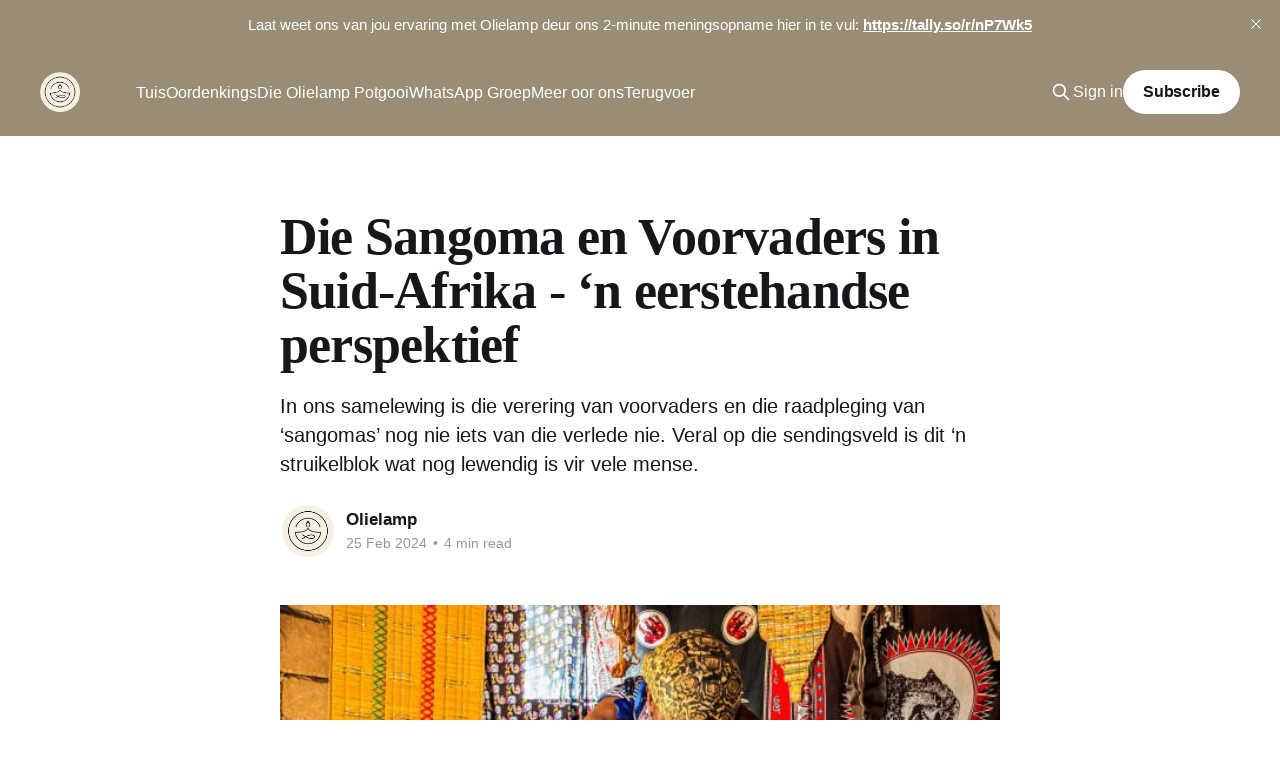

--- FILE ---
content_type: text/html; charset=utf-8
request_url: https://olielamp.vgk.org.za/die-sangoma-en-voorvaders-in-suid-afrika-n-eerstehandse-perspektief/
body_size: 8037
content:
<!DOCTYPE html>
<html lang="af" class="auto-color">
<head>

    <title>Die Sangoma en Voorvaders in Suid-Afrika - ‘n eerstehandse perspektief</title>
    <meta charset="utf-8" />
    <meta http-equiv="X-UA-Compatible" content="IE=edge" />
    <meta name="HandheldFriendly" content="True" />
    <meta name="viewport" content="width=device-width, initial-scale=1.0" />
    
    <link rel="preload" as="style" href="https://olielamp.vgk.org.za/assets/built/screen.css?v=3d4ab1c38a" />
    <link rel="preload" as="script" href="https://olielamp.vgk.org.za/assets/built/casper.js?v=3d4ab1c38a" />

    <link rel="stylesheet" type="text/css" href="https://olielamp.vgk.org.za/assets/built/screen.css?v=3d4ab1c38a" />

    <meta name="description" content="In ons samelewing is die verering van voorvaders en die raadpleging van ‘sangomas’ nog nie iets van die verlede nie. Veral op die sendingsveld is dit ‘n struikelblok wat nog lewendig is vir vele mense.">
    <link rel="icon" href="https://olielamp.vgk.org.za/content/images/size/w256h256/2023/03/Olielamp2-1.png" type="image/png">
    <link rel="canonical" href="https://olielamp.vgk.org.za/die-sangoma-en-voorvaders-in-suid-afrika-n-eerstehandse-perspektief/">
    <meta name="referrer" content="no-referrer-when-downgrade">
    
    <meta property="og:site_name" content="Olielamp">
    <meta property="og:type" content="article">
    <meta property="og:title" content="Die Sangoma en Voorvaders in Suid-Afrika - ‘n eerstehandse perspektief">
    <meta property="og:description" content="In ons samelewing is die verering van voorvaders en die raadpleging van ‘sangomas’ nog nie iets van die verlede nie. Veral op die sendingsveld is dit ‘n struikelblok wat nog lewendig is vir vele mense.">
    <meta property="og:url" content="https://olielamp.vgk.org.za/die-sangoma-en-voorvaders-in-suid-afrika-n-eerstehandse-perspektief/">
    <meta property="og:image" content="https://olielamp.vgk.org.za/content/images/2024/02/istockphoto-1283676970-612x612.jpg">
    <meta property="article:published_time" content="2024-02-25T12:32:05.000Z">
    <meta property="article:modified_time" content="2024-03-05T09:51:28.000Z">
    <meta property="article:publisher" content="https://www.facebook.com/ghost">
    <meta name="twitter:card" content="summary_large_image">
    <meta name="twitter:title" content="Die Sangoma en Voorvaders in Suid-Afrika - ‘n eerstehandse perspektief">
    <meta name="twitter:description" content="In ons samelewing is die verering van voorvaders en die raadpleging van ‘sangomas’ nog nie iets van die verlede nie. Veral op die sendingsveld is dit ‘n struikelblok wat nog lewendig is vir vele mense.">
    <meta name="twitter:url" content="https://olielamp.vgk.org.za/die-sangoma-en-voorvaders-in-suid-afrika-n-eerstehandse-perspektief/">
    <meta name="twitter:image" content="https://olielamp.vgk.org.za/content/images/2024/02/istockphoto-1283676970-612x612.jpg">
    <meta name="twitter:label1" content="Written by">
    <meta name="twitter:data1" content="Olielamp">
    <meta name="twitter:site" content="@ghost">
    <meta property="og:image:width" content="612">
    <meta property="og:image:height" content="408">
    
    <script type="application/ld+json">
{
    "@context": "https://schema.org",
    "@type": "Article",
    "publisher": {
        "@type": "Organization",
        "name": "Olielamp",
        "url": "https://olielamp.vgk.org.za/",
        "logo": {
            "@type": "ImageObject",
            "url": "https://olielamp.vgk.org.za/content/images/2023/03/Olielamp2-2.png",
            "width": 60,
            "height": 60
        }
    },
    "author": {
        "@type": "Person",
        "name": "Olielamp",
        "image": {
            "@type": "ImageObject",
            "url": "https://olielamp.vgk.org.za/content/images/size/w1200/2023/03/Olielamp2.png",
            "width": 1200,
            "height": 1200
        },
        "url": "https://olielamp.vgk.org.za/author/olielamp/",
        "sameAs": [
            "https://www.instagram.com/die_olielamp"
        ]
    },
    "headline": "Die Sangoma en Voorvaders in Suid-Afrika - ‘n eerstehandse perspektief",
    "url": "https://olielamp.vgk.org.za/die-sangoma-en-voorvaders-in-suid-afrika-n-eerstehandse-perspektief/",
    "datePublished": "2024-02-25T12:32:05.000Z",
    "dateModified": "2024-03-05T09:51:28.000Z",
    "image": {
        "@type": "ImageObject",
        "url": "https://olielamp.vgk.org.za/content/images/2024/02/istockphoto-1283676970-612x612.jpg",
        "width": 612,
        "height": 408
    },
    "description": "In ons samelewing is die verering van voorvaders en die raadpleging van ‘sangomas’ nog nie iets van die verlede nie. Veral op die sendingsveld is dit ‘n struikelblok wat nog lewendig is vir vele mense.",
    "mainEntityOfPage": "https://olielamp.vgk.org.za/die-sangoma-en-voorvaders-in-suid-afrika-n-eerstehandse-perspektief/"
}
    </script>

    <meta name="generator" content="Ghost 6.10">
    <link rel="alternate" type="application/rss+xml" title="Olielamp" href="https://olielamp.vgk.org.za/rss/">
    <script defer src="https://cdn.jsdelivr.net/ghost/portal@~2.56/umd/portal.min.js" data-i18n="true" data-ghost="https://olielamp.vgk.org.za/" data-key="7e748abc6c9728e803cbf86a0d" data-api="https://olielamp.ghost.io/ghost/api/content/" data-locale="af" crossorigin="anonymous"></script><style id="gh-members-styles">.gh-post-upgrade-cta-content,
.gh-post-upgrade-cta {
    display: flex;
    flex-direction: column;
    align-items: center;
    font-family: -apple-system, BlinkMacSystemFont, 'Segoe UI', Roboto, Oxygen, Ubuntu, Cantarell, 'Open Sans', 'Helvetica Neue', sans-serif;
    text-align: center;
    width: 100%;
    color: #ffffff;
    font-size: 16px;
}

.gh-post-upgrade-cta-content {
    border-radius: 8px;
    padding: 40px 4vw;
}

.gh-post-upgrade-cta h2 {
    color: #ffffff;
    font-size: 28px;
    letter-spacing: -0.2px;
    margin: 0;
    padding: 0;
}

.gh-post-upgrade-cta p {
    margin: 20px 0 0;
    padding: 0;
}

.gh-post-upgrade-cta small {
    font-size: 16px;
    letter-spacing: -0.2px;
}

.gh-post-upgrade-cta a {
    color: #ffffff;
    cursor: pointer;
    font-weight: 500;
    box-shadow: none;
    text-decoration: underline;
}

.gh-post-upgrade-cta a:hover {
    color: #ffffff;
    opacity: 0.8;
    box-shadow: none;
    text-decoration: underline;
}

.gh-post-upgrade-cta a.gh-btn {
    display: block;
    background: #ffffff;
    text-decoration: none;
    margin: 28px 0 0;
    padding: 8px 18px;
    border-radius: 4px;
    font-size: 16px;
    font-weight: 600;
}

.gh-post-upgrade-cta a.gh-btn:hover {
    opacity: 0.92;
}</style>
    <script defer src="https://cdn.jsdelivr.net/ghost/sodo-search@~1.8/umd/sodo-search.min.js" data-key="7e748abc6c9728e803cbf86a0d" data-styles="https://cdn.jsdelivr.net/ghost/sodo-search@~1.8/umd/main.css" data-sodo-search="https://olielamp.ghost.io/" data-locale="af" crossorigin="anonymous"></script>
    <script defer src="https://cdn.jsdelivr.net/ghost/announcement-bar@~1.1/umd/announcement-bar.min.js" data-announcement-bar="https://olielamp.vgk.org.za/" data-api-url="https://olielamp.vgk.org.za/members/api/announcement/" crossorigin="anonymous"></script>
    <link href="https://olielamp.vgk.org.za/webmentions/receive/" rel="webmention">
    <script defer src="/public/cards.min.js?v=3d4ab1c38a"></script>
    <link rel="stylesheet" type="text/css" href="/public/cards.min.css?v=3d4ab1c38a">
    <script defer src="/public/comment-counts.min.js?v=3d4ab1c38a" data-ghost-comments-counts-api="https://olielamp.vgk.org.za/members/api/comments/counts/"></script>
    <script defer src="/public/member-attribution.min.js?v=3d4ab1c38a"></script><style>:root {--ghost-accent-color: #998e75;}</style>
    <!-- Google tag (gtag.js) -->
<script async src="https://www.googletagmanager.com/gtag/js?id=G-J5YL0LX2XC"></script>
<script>
  window.dataLayer = window.dataLayer || [];
  function gtag(){dataLayer.push(arguments);}
  gtag('js', new Date());

  gtag('config', 'G-J5YL0LX2XC', { 'cookie_domain': 'olielamp.vgk.org.za' });
</script>

<script>
  !function(){var analytics=window.analytics=window.analytics||[];if(!analytics.initialize)if(analytics.invoked)window.console&&console.error&&console.error("Segment snippet included twice.");else{analytics.invoked=!0;analytics.methods=["trackSubmit","trackClick","trackLink","trackForm","pageview","identify","reset","group","track","ready","alias","debug","page","once","off","on","addSourceMiddleware","addIntegrationMiddleware","setAnonymousId","addDestinationMiddleware"];analytics.factory=function(e){return function(){var t=Array.prototype.slice.call(arguments);t.unshift(e);analytics.push(t);return analytics}};for(var e=0;e<analytics.methods.length;e++){var key=analytics.methods[e];analytics[key]=analytics.factory(key)}analytics.load=function(key,e){var t=document.createElement("script");t.type="text/javascript";t.async=!0;t.src="https://cdn.segment.com/analytics.js/v1/" + key + "/analytics.min.js";var n=document.getElementsByTagName("script")[0];n.parentNode.insertBefore(t,n);analytics._loadOptions=e};analytics._writeKey="H9R5CpwbcwpFzqThCXSkBeU5mxt5hEdj";;analytics.SNIPPET_VERSION="4.15.3";
  analytics.load("H9R5CpwbcwpFzqThCXSkBeU5mxt5hEdj", {
    cookieDomain: "olielamp.vgk.org.za"
  });
  analytics.page();
  }}();
</script>

</head>
<body class="post-template is-head-left-logo has-serif-title has-cover">
<div class="viewport">

    <header id="gh-head" class="gh-head outer">
        <div class="gh-head-inner inner">
            <div class="gh-head-brand">
                <a class="gh-head-logo" href="https://olielamp.vgk.org.za">
                        <img src="https://olielamp.vgk.org.za/content/images/2023/03/Olielamp2-2.png" alt="Olielamp">
                </a>
                <button class="gh-search gh-icon-btn" aria-label="Search this site" data-ghost-search><svg xmlns="http://www.w3.org/2000/svg" fill="none" viewBox="0 0 24 24" stroke="currentColor" stroke-width="2" width="20" height="20"><path stroke-linecap="round" stroke-linejoin="round" d="M21 21l-6-6m2-5a7 7 0 11-14 0 7 7 0 0114 0z"></path></svg></button>
                <button class="gh-burger" aria-label="Main Menu"></button>
            </div>

            <nav class="gh-head-menu">
                <ul class="nav">
    <li class="nav-tuis"><a href="https://olielamp.vgk.org.za/">Tuis</a></li>
    <li class="nav-oordenkings"><a href="https://olielamp.vgk.org.za/tag/oordenkings/">Oordenkings</a></li>
    <li class="nav-die-olielamp-potgooi"><a href="https://olielamp.vgk.org.za/die-olielamp-potgooi/">Die Olielamp Potgooi</a></li>
    <li class="nav-whatsapp-groep"><a href="https://chat.whatsapp.com/LsMvUchpZ05BxDdQMHhVjJ">WhatsApp Groep</a></li>
    <li class="nav-meer-oor-ons"><a href="https://olielamp.vgk.org.za/about/">Meer oor ons</a></li>
    <li class="nav-terugvoer"><a href="https://tally.so/r/nP7Wk5">Terugvoer</a></li>
</ul>

            </nav>

            <div class="gh-head-actions">
                    <button class="gh-search gh-icon-btn" aria-label="Search this site" data-ghost-search><svg xmlns="http://www.w3.org/2000/svg" fill="none" viewBox="0 0 24 24" stroke="currentColor" stroke-width="2" width="20" height="20"><path stroke-linecap="round" stroke-linejoin="round" d="M21 21l-6-6m2-5a7 7 0 11-14 0 7 7 0 0114 0z"></path></svg></button>
                    <div class="gh-head-members">
                                <a class="gh-head-link" href="#/portal/signin" data-portal="signin">Sign in</a>
                                <a class="gh-head-button" href="#/portal/signup" data-portal="signup">Subscribe</a>
                    </div>
            </div>
        </div>
    </header>

    <div class="site-content">
        



<main id="site-main" class="site-main">
<article class="article post image-small">

    <header class="article-header gh-canvas">

        <div class="article-tag post-card-tags">
        </div>

        <h1 class="article-title">Die Sangoma en Voorvaders in Suid-Afrika - ‘n eerstehandse perspektief</h1>

            <p class="article-excerpt">In ons samelewing is die verering van voorvaders en die raadpleging van ‘sangomas’ nog nie iets van die verlede nie. Veral op die sendingsveld is dit ‘n struikelblok wat nog lewendig is vir vele mense.</p>

        <div class="article-byline">
        <section class="article-byline-content">

            <ul class="author-list instapaper_ignore">
                <li class="author-list-item">
                    <a href="/author/olielamp/" class="author-avatar" aria-label="Read more of Olielamp">
                        <img class="author-profile-image" src="/content/images/size/w100/2023/03/Olielamp2.png" alt="Olielamp" />
                    </a>
                </li>
            </ul>

            <div class="article-byline-meta">
                <h4 class="author-name"><a href="/author/olielamp/">Olielamp</a></h4>
                <div class="byline-meta-content">
                    <time class="byline-meta-date" datetime="2024-02-25">25 Feb 2024</time>
                        <span class="byline-reading-time"><span class="bull">&bull;</span> 4 min read</span>
                </div>
            </div>

        </section>
        </div>

            <figure class="article-image">
                <img
                    srcset="/content/images/size/w300/2024/02/istockphoto-1283676970-612x612.jpg 300w,
                            /content/images/size/w600/2024/02/istockphoto-1283676970-612x612.jpg 600w,
                            /content/images/size/w1000/2024/02/istockphoto-1283676970-612x612.jpg 1000w,
                            /content/images/size/w2000/2024/02/istockphoto-1283676970-612x612.jpg 2000w"
                    sizes="(min-width: 1400px) 1400px, 92vw"
                    src="/content/images/size/w2000/2024/02/istockphoto-1283676970-612x612.jpg"
                    alt="Die Sangoma en Voorvaders in Suid-Afrika - ‘n eerstehandse perspektief"
                />
            </figure>

    </header>

    <section class="gh-content gh-canvas">
        <p><em>Geskryf deur Theophilus Mnisi, Free Reformed Church, Nellmapius</em></p><p>In ons samelewing is die verering van voorvaders en die raadpleging van ‘sangomas’ nog nie iets van die verlede nie. Veral op die sendingsveld is dit ‘n struikelblok wat nog voor vele mense staan.</p><p>Die verering van voorvaders is ‘n godsdiens waarby baie mense betrokke raak. Dit gebeur wanneer iemand sy oorlede geliefdes aanbid en vir hulle vra vir leiding in verskeie sake, soos byvoorbeeld hoe om te trou of watter kos hy spesifiek moet eet. Om geliefdes te vereer vind nie net buite die kerk plaas nie, maar ongelukkig ook in ons eie kerke. Dit is al lankal so en raak mettertyd erger. Baie van die mense gee geskenke aan die oorlede voorvader, sodat hy dit kan aanvaar en hulle lewens kan lei.</p><figure class="kg-card kg-image-card"><img src="https://olielamp.vgk.org.za/content/images/2024/02/Picture1.png" class="kg-image" alt="" loading="lazy" width="2000" height="438" srcset="https://olielamp.vgk.org.za/content/images/size/w600/2024/02/Picture1.png 600w, https://olielamp.vgk.org.za/content/images/size/w1000/2024/02/Picture1.png 1000w, https://olielamp.vgk.org.za/content/images/size/w1600/2024/02/Picture1.png 1600w, https://olielamp.vgk.org.za/content/images/2024/02/Picture1.png 2007w" sizes="(min-width: 720px) 720px"></figure><p>Die tweede godsdiens wat baie sterk teenwoordig is onder ons susterkerke, sangomas (ook bekend as toordokters). Sangomas glo in ander gode. Hulle glo veral in bose geeste. Daar is ‘n paar mense van ons kerke wat hulle besoek, maar daar is ook ander mense ook buite die gemeentes wat op sangomas vertrou. Wanneer ‘n man of vrou byvoorbeeld siek is, gaan hy/sy nie na God toe en bid daaroor nie, Nee, hulle gaan na die sangomas. Hulle glo dat die sangomas hulle sal gesond maak, nie God nie.</p><p>Wanneer mense in ons gemeente hierin wil glo, d.w.s. hul voorvaders wil vereer of hul vertoue op sangomas sit, kan ons dit glad nie toelaat nie. Dit is verkeerd om na beide die kerk en die sangomas te gaan. Jy moet óf God kies en by Hom bly, óf dwaas wees en jou voorvaders of sangomas vereer. Ons kan maklik sulke dubbele godsdienste in ons gemeente raaksien, soos wanneer iemand ‘n bokvel om hulle arm aantrek. Dan weet ons dat dit van sangomas af kom.</p><figure class="kg-card kg-image-card"><img src="https://olielamp.vgk.org.za/content/images/2024/02/Picture12.png" class="kg-image" alt="" loading="lazy" width="2000" height="579" srcset="https://olielamp.vgk.org.za/content/images/size/w600/2024/02/Picture12.png 600w, https://olielamp.vgk.org.za/content/images/size/w1000/2024/02/Picture12.png 1000w, https://olielamp.vgk.org.za/content/images/size/w1600/2024/02/Picture12.png 1600w, https://olielamp.vgk.org.za/content/images/2024/02/Picture12.png 2090w" sizes="(min-width: 720px) 720px"></figure><p>Baie mense word as gevolg hiervan afgesny van die kerk, omdat hulle glo dat jy nog in die Here en ander gode kan glo. Dit is die leuen wat die duiwel vir sangomas vertel. Ons verloor baie lidmate in ons kerk en dit is dus nog steeds ‘n baie groot probleem. Ons moet aanhou bid dat God ons kan help om sy Woord vir ander te preek om nog mense in ons gemeente kan kry.</p><figure class="kg-card kg-image-card"><img src="https://olielamp.vgk.org.za/content/images/2024/02/Picture3.jpg" class="kg-image" alt="" loading="lazy" width="784" height="518" srcset="https://olielamp.vgk.org.za/content/images/size/w600/2024/02/Picture3.jpg 600w, https://olielamp.vgk.org.za/content/images/2024/02/Picture3.jpg 784w" sizes="(min-width: 720px) 720px"></figure><p>Ons sien dat hierdie twee verkeerde godsdienste albei geskenke vir hulle gode bring. Die mense wat hierdie gode vereer, gee geskenke soos borde vol geld. In ruil daarvoor gee die sangomas goed soos bokvel-armbande of bene om aan te trek, sodat jy die bose geeste kan vind. Baie keer motiveer hulle jou ook om meer as een godsdiens aan te leer en te beoefen. Hulle sê jy kan die God waarin ons as Christene glo, en vele meer, gelyktydig dien.</p><p>Maar het julle al gedink wat God die Vader se geskenk vir ons is?</p><p>Die Here het Christus vir ons gegee, sodat Hy vir ons sondes kon sterf, dat ons in Hom kan glo en die ewige lewe mag hê. Verder gee God vir ons Sy geskenk van ‘n nuwe gees, vrede, wysheid en die vrug van die Gees. Hierdie geskenk moet ons kan uitleef in ‘n sondige wêreld en teenoor almal daarin. Deel hierdie geskenk met almal wat dit nodig het. Deel hierdie geskenk met sangomas, die mense wat hulle voorvaders vereer en almal wat geestelik verlore is. Jy kan nie, soos die duiwel sê, in alles glo nie. Jy kan nie meer as een godsdiens bywoon, soos President Ramaphosa, nie. Hy is in 1971 verkies as die hoof van die Student Christian Movement by sy hoërskool in Venda.  </p><figure class="kg-card kg-image-card"><img src="https://olielamp.vgk.org.za/content/images/2024/02/Picture4.png" class="kg-image" alt="" loading="lazy" width="250" height="158"></figure><p>God vra dat ons in Hom moet glo. Ons moet die vrug van die Gees uitleef in die wêreld. Ons moet aanhou bid dat God die mense wat geestelik verlore is, se harte sal verander en al die mense wat van ons kerk afgedwaal het, weer terug sal bring. Ons bid dat die Heilige Gees in hulle harte sal werk wanneer ons vir hulle die Woord van God wys. Ons glo dat die hele Skrif deur die Heilige Gees geïnspireer is. Dus, glo, bid en onthou dat die Here die enigste een is wat jou red en jou gesond kan maak as jy siek is, nie sangomas of jou voorvaders nie. Net God alleen.</p><figure class="kg-card kg-image-card"><img src="https://olielamp.vgk.org.za/content/images/2024/02/Picture5.jpg" class="kg-image" alt="" loading="lazy" width="904" height="508" srcset="https://olielamp.vgk.org.za/content/images/size/w600/2024/02/Picture5.jpg 600w, https://olielamp.vgk.org.za/content/images/2024/02/Picture5.jpg 904w" sizes="(min-width: 720px) 720px"></figure><p>Olielamp links: <a href="https://www.instagram.com/die_olielamp/?ref=olielamp.vgk.org.za">Instagram</a> | <a href="https://www.facebook.com/profile.php?id=100090955115440">Facebook</a> | <a href="https://olielamp.vgk.org.za/skryf-vir-ons/">Skryf vir ons!</a> | <a href="https://olielamp.vgk.org.za/about/">Meer oor die Olielamp</a></p>
    </section>

        <section class="article-comments gh-canvas">
            
        <script defer src="https://cdn.jsdelivr.net/ghost/comments-ui@~1.2/umd/comments-ui.min.js" data-locale="af" data-ghost-comments="https://olielamp.vgk.org.za/" data-api="https://olielamp.ghost.io/ghost/api/content/" data-admin="https://olielamp.ghost.io/ghost/" data-key="7e748abc6c9728e803cbf86a0d" data-title="null" data-count="true" data-post-id="65db325aabb85d000191be81" data-color-scheme="auto" data-avatar-saturation="60" data-accent-color="#998e75" data-comments-enabled="all" data-publication="Olielamp" crossorigin="anonymous"></script>
    
        </section>

</article>
</main>




            <aside class="read-more-wrap outer">
                <div class="read-more inner">
                        
<article class="post-card post">

    <a class="post-card-image-link" href="/moenie-jou-bekommer-oor-jou-lewe-nie/">

        <img class="post-card-image"
            srcset="https://images.unsplash.com/photo-1521208916306-71fce562015a?crop&#x3D;entropy&amp;cs&#x3D;tinysrgb&amp;fit&#x3D;max&amp;fm&#x3D;jpg&amp;ixid&#x3D;M3wxMTc3M3wwfDF8c2VhcmNofDl8fHBlYWNlfGVufDB8fHx8MTc2NDYxOTQ1MHww&amp;ixlib&#x3D;rb-4.1.0&amp;q&#x3D;80&amp;w&#x3D;300 300w,
                    https://images.unsplash.com/photo-1521208916306-71fce562015a?crop&#x3D;entropy&amp;cs&#x3D;tinysrgb&amp;fit&#x3D;max&amp;fm&#x3D;jpg&amp;ixid&#x3D;M3wxMTc3M3wwfDF8c2VhcmNofDl8fHBlYWNlfGVufDB8fHx8MTc2NDYxOTQ1MHww&amp;ixlib&#x3D;rb-4.1.0&amp;q&#x3D;80&amp;w&#x3D;600 600w,
                    https://images.unsplash.com/photo-1521208916306-71fce562015a?crop&#x3D;entropy&amp;cs&#x3D;tinysrgb&amp;fit&#x3D;max&amp;fm&#x3D;jpg&amp;ixid&#x3D;M3wxMTc3M3wwfDF8c2VhcmNofDl8fHBlYWNlfGVufDB8fHx8MTc2NDYxOTQ1MHww&amp;ixlib&#x3D;rb-4.1.0&amp;q&#x3D;80&amp;w&#x3D;1000 1000w,
                    https://images.unsplash.com/photo-1521208916306-71fce562015a?crop&#x3D;entropy&amp;cs&#x3D;tinysrgb&amp;fit&#x3D;max&amp;fm&#x3D;jpg&amp;ixid&#x3D;M3wxMTc3M3wwfDF8c2VhcmNofDl8fHBlYWNlfGVufDB8fHx8MTc2NDYxOTQ1MHww&amp;ixlib&#x3D;rb-4.1.0&amp;q&#x3D;80&amp;w&#x3D;2000 2000w"
            sizes="(max-width: 1000px) 400px, 800px"
            src="https://images.unsplash.com/photo-1521208916306-71fce562015a?crop&#x3D;entropy&amp;cs&#x3D;tinysrgb&amp;fit&#x3D;max&amp;fm&#x3D;jpg&amp;ixid&#x3D;M3wxMTc3M3wwfDF8c2VhcmNofDl8fHBlYWNlfGVufDB8fHx8MTc2NDYxOTQ1MHww&amp;ixlib&#x3D;rb-4.1.0&amp;q&#x3D;80&amp;w&#x3D;600"
            alt="Moenie jou bekommer oor jou lewe nie!"
            loading="lazy"
        />


    </a>

    <div class="post-card-content">

        <a class="post-card-content-link" href="/moenie-jou-bekommer-oor-jou-lewe-nie/">
            <header class="post-card-header">
                <div class="post-card-tags">
                </div>
                <h2 class="post-card-title">
                    Moenie jou bekommer oor jou lewe nie!
                </h2>
            </header>
                <div class="post-card-excerpt">&quot;Moenie julle kwel oor jul lewe… nie,” klink eenvoudig, maar is dikwels buitengewoon moeilik om na te kom. Jesus bied hier ’n pad van bevryding uit die kringloop van angs en spanning aan, waaraan die moderne mens so gewoond geraak het. Tog sukkel ons om ons bekommernisse werklik neer te lê...</div>
        </a>

        <footer class="post-card-meta">
            <time class="post-card-meta-date" datetime="2025-12-13">13 Des 2025</time>
                <span class="post-card-meta-length">4 min read</span>
                <script
    data-ghost-comment-count="692df749c1121f0001642509"
    data-ghost-comment-count-empty=""
    data-ghost-comment-count-singular="comment"
    data-ghost-comment-count-plural="comments"
    data-ghost-comment-count-tag="span"
    data-ghost-comment-count-class-name=""
    data-ghost-comment-count-autowrap="true"
>
</script>
        </footer>

    </div>

</article>
                        
<article class="post-card post">

    <a class="post-card-image-link" href="/romeine-6-slawe-van-regverdigheid/">

        <img class="post-card-image"
            srcset="https://images.unsplash.com/photo-1470071459604-3b5ec3a7fe05?crop&#x3D;entropy&amp;cs&#x3D;tinysrgb&amp;fit&#x3D;max&amp;fm&#x3D;jpg&amp;ixid&#x3D;M3wxMTc3M3wwfDF8c2VhcmNofDN8fG5hdHVyZXxlbnwwfHx8fDE3NjUzODgyOTJ8MA&amp;ixlib&#x3D;rb-4.1.0&amp;q&#x3D;80&amp;w&#x3D;300 300w,
                    https://images.unsplash.com/photo-1470071459604-3b5ec3a7fe05?crop&#x3D;entropy&amp;cs&#x3D;tinysrgb&amp;fit&#x3D;max&amp;fm&#x3D;jpg&amp;ixid&#x3D;M3wxMTc3M3wwfDF8c2VhcmNofDN8fG5hdHVyZXxlbnwwfHx8fDE3NjUzODgyOTJ8MA&amp;ixlib&#x3D;rb-4.1.0&amp;q&#x3D;80&amp;w&#x3D;600 600w,
                    https://images.unsplash.com/photo-1470071459604-3b5ec3a7fe05?crop&#x3D;entropy&amp;cs&#x3D;tinysrgb&amp;fit&#x3D;max&amp;fm&#x3D;jpg&amp;ixid&#x3D;M3wxMTc3M3wwfDF8c2VhcmNofDN8fG5hdHVyZXxlbnwwfHx8fDE3NjUzODgyOTJ8MA&amp;ixlib&#x3D;rb-4.1.0&amp;q&#x3D;80&amp;w&#x3D;1000 1000w,
                    https://images.unsplash.com/photo-1470071459604-3b5ec3a7fe05?crop&#x3D;entropy&amp;cs&#x3D;tinysrgb&amp;fit&#x3D;max&amp;fm&#x3D;jpg&amp;ixid&#x3D;M3wxMTc3M3wwfDF8c2VhcmNofDN8fG5hdHVyZXxlbnwwfHx8fDE3NjUzODgyOTJ8MA&amp;ixlib&#x3D;rb-4.1.0&amp;q&#x3D;80&amp;w&#x3D;2000 2000w"
            sizes="(max-width: 1000px) 400px, 800px"
            src="https://images.unsplash.com/photo-1470071459604-3b5ec3a7fe05?crop&#x3D;entropy&amp;cs&#x3D;tinysrgb&amp;fit&#x3D;max&amp;fm&#x3D;jpg&amp;ixid&#x3D;M3wxMTc3M3wwfDF8c2VhcmNofDN8fG5hdHVyZXxlbnwwfHx8fDE3NjUzODgyOTJ8MA&amp;ixlib&#x3D;rb-4.1.0&amp;q&#x3D;80&amp;w&#x3D;600"
            alt="Romeine 6 - Slawe van Regverdigheid"
            loading="lazy"
        />


    </a>

    <div class="post-card-content">

        <a class="post-card-content-link" href="/romeine-6-slawe-van-regverdigheid/">
            <header class="post-card-header">
                <div class="post-card-tags">
                </div>
                <h2 class="post-card-title">
                    Romeine 6 - Slawe van Regverdigheid
                </h2>
            </header>
                <div class="post-card-excerpt">Broeders en Susters van ons Here Jesus Christus,

Sonde is ’n plek waar ons soms selfs genot vind. Ons is vasgevang deur die kettings van ons eie sondes. Almal het probleme en stryd, maar meeste van die tyd verkies ons om ons sondes te geniet in plaas daarvan om ons</div>
        </a>

        <footer class="post-card-meta">
            <time class="post-card-meta-date" datetime="2025-12-10">10 Des 2025</time>
                <span class="post-card-meta-length">3 min read</span>
                <script
    data-ghost-comment-count="6939af81c0ed490001362291"
    data-ghost-comment-count-empty=""
    data-ghost-comment-count-singular="comment"
    data-ghost-comment-count-plural="comments"
    data-ghost-comment-count-tag="span"
    data-ghost-comment-count-class-name=""
    data-ghost-comment-count-autowrap="true"
>
</script>
        </footer>

    </div>

</article>
                        
<article class="post-card post">

    <a class="post-card-image-link" href="/iets-teen-swaarkry-en-moegheid-psalm-143/">

        <img class="post-card-image"
            srcset="https://images.unsplash.com/photo-1562644398-816d90256612?crop&#x3D;entropy&amp;cs&#x3D;tinysrgb&amp;fit&#x3D;max&amp;fm&#x3D;jpg&amp;ixid&#x3D;M3wxMTc3M3wwfDF8c2VhcmNofDIzfHx0aXJlZHxlbnwwfHx8fDE3NjQ5NTUwMzF8MA&amp;ixlib&#x3D;rb-4.1.0&amp;q&#x3D;80&amp;w&#x3D;300 300w,
                    https://images.unsplash.com/photo-1562644398-816d90256612?crop&#x3D;entropy&amp;cs&#x3D;tinysrgb&amp;fit&#x3D;max&amp;fm&#x3D;jpg&amp;ixid&#x3D;M3wxMTc3M3wwfDF8c2VhcmNofDIzfHx0aXJlZHxlbnwwfHx8fDE3NjQ5NTUwMzF8MA&amp;ixlib&#x3D;rb-4.1.0&amp;q&#x3D;80&amp;w&#x3D;600 600w,
                    https://images.unsplash.com/photo-1562644398-816d90256612?crop&#x3D;entropy&amp;cs&#x3D;tinysrgb&amp;fit&#x3D;max&amp;fm&#x3D;jpg&amp;ixid&#x3D;M3wxMTc3M3wwfDF8c2VhcmNofDIzfHx0aXJlZHxlbnwwfHx8fDE3NjQ5NTUwMzF8MA&amp;ixlib&#x3D;rb-4.1.0&amp;q&#x3D;80&amp;w&#x3D;1000 1000w,
                    https://images.unsplash.com/photo-1562644398-816d90256612?crop&#x3D;entropy&amp;cs&#x3D;tinysrgb&amp;fit&#x3D;max&amp;fm&#x3D;jpg&amp;ixid&#x3D;M3wxMTc3M3wwfDF8c2VhcmNofDIzfHx0aXJlZHxlbnwwfHx8fDE3NjQ5NTUwMzF8MA&amp;ixlib&#x3D;rb-4.1.0&amp;q&#x3D;80&amp;w&#x3D;2000 2000w"
            sizes="(max-width: 1000px) 400px, 800px"
            src="https://images.unsplash.com/photo-1562644398-816d90256612?crop&#x3D;entropy&amp;cs&#x3D;tinysrgb&amp;fit&#x3D;max&amp;fm&#x3D;jpg&amp;ixid&#x3D;M3wxMTc3M3wwfDF8c2VhcmNofDIzfHx0aXJlZHxlbnwwfHx8fDE3NjQ5NTUwMzF8MA&amp;ixlib&#x3D;rb-4.1.0&amp;q&#x3D;80&amp;w&#x3D;600"
            alt="Iets teen Swaarkry en Moegheid - Psalm 143"
            loading="lazy"
        />


    </a>

    <div class="post-card-content">

        <a class="post-card-content-link" href="/iets-teen-swaarkry-en-moegheid-psalm-143/">
            <header class="post-card-header">
                <div class="post-card-tags">
                </div>
                <h2 class="post-card-title">
                    Iets teen Swaarkry en Moegheid - Psalm 143
                </h2>
            </header>
                <div class="post-card-excerpt">Aan die einde van ‘n bedrywige jaar is mens dikwels moeg. Ook is swaarkry niks nuut vir mense hier op die aarde nie. Dit kom duidelik van die begin van die aarde af al aan. God het direk na die sondeval aan Adam en Eva gesê dat swaarkry hul voorland</div>
        </a>

        <footer class="post-card-meta">
            <time class="post-card-meta-date" datetime="2025-12-05">05 Des 2025</time>
                <span class="post-card-meta-length">3 min read</span>
                <script
    data-ghost-comment-count="6933137e1944110001277084"
    data-ghost-comment-count-empty=""
    data-ghost-comment-count-singular="comment"
    data-ghost-comment-count-plural="comments"
    data-ghost-comment-count-tag="span"
    data-ghost-comment-count-class-name=""
    data-ghost-comment-count-autowrap="true"
>
</script>
        </footer>

    </div>

</article>
                </div>
            </aside>



    </div>

    <footer class="site-footer outer">
        <div class="inner">
            <section class="copyright"><a href="https://olielamp.vgk.org.za">Olielamp</a> &copy; 2025</section>
            <nav class="site-footer-nav">
                <ul class="nav">
    <li class="nav-teken-aan-vir-die-olielamp"><a href="#/portal/">Teken aan vir die Olielamp</a></li>
</ul>

            </nav>
            <div class="gh-powered-by"><a href="https://ghost.org/" target="_blank" rel="noopener">Powered by Ghost</a></div>
        </div>
    </footer>

</div>

    <div class="pswp" tabindex="-1" role="dialog" aria-hidden="true">
    <div class="pswp__bg"></div>

    <div class="pswp__scroll-wrap">
        <div class="pswp__container">
            <div class="pswp__item"></div>
            <div class="pswp__item"></div>
            <div class="pswp__item"></div>
        </div>

        <div class="pswp__ui pswp__ui--hidden">
            <div class="pswp__top-bar">
                <div class="pswp__counter"></div>

                <button class="pswp__button pswp__button--close" title="Close (Esc)"></button>
                <button class="pswp__button pswp__button--share" title="Share"></button>
                <button class="pswp__button pswp__button--fs" title="Toggle fullscreen"></button>
                <button class="pswp__button pswp__button--zoom" title="Zoom in/out"></button>

                <div class="pswp__preloader">
                    <div class="pswp__preloader__icn">
                        <div class="pswp__preloader__cut">
                            <div class="pswp__preloader__donut"></div>
                        </div>
                    </div>
                </div>
            </div>

            <div class="pswp__share-modal pswp__share-modal--hidden pswp__single-tap">
                <div class="pswp__share-tooltip"></div>
            </div>

            <button class="pswp__button pswp__button--arrow--left" title="Previous (arrow left)"></button>
            <button class="pswp__button pswp__button--arrow--right" title="Next (arrow right)"></button>

            <div class="pswp__caption">
                <div class="pswp__caption__center"></div>
            </div>
        </div>
    </div>
</div>
<script
    src="https://code.jquery.com/jquery-3.5.1.min.js"
    integrity="sha256-9/aliU8dGd2tb6OSsuzixeV4y/faTqgFtohetphbbj0="
    crossorigin="anonymous">
</script>
<script src="https://olielamp.vgk.org.za/assets/built/casper.js?v=3d4ab1c38a"></script>
<script>
$(document).ready(function () {
    // Mobile Menu Trigger
    $('.gh-burger').click(function () {
        $('body').toggleClass('gh-head-open');
    });
    // FitVids - Makes video embeds responsive
    $(".gh-content").fitVids();
});
</script>



</body>
</html>
